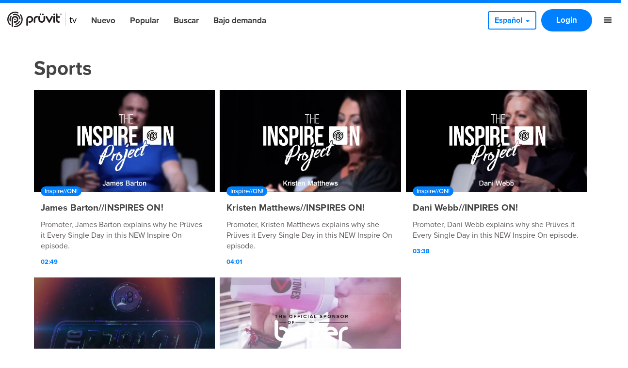

--- FILE ---
content_type: text/html
request_url: https://pruvit.tv/es/interest/sports
body_size: 57001
content:
<!DOCTYPE html><html lang="es" class="target-web"><head><meta charset="utf-8"><meta http-equiv="X-UA-Compatible" content="IE=edge"><meta name="viewport" content="width=device-width,minimum-scale=1,maximum-scale=5,user-scalable=yes"><link rel="document" href="/stream" as="document"><link rel="stylesheet" href="https://components.tradecast.eu/federated-spa/3.40.2/spa.css"><script>// redirect when looks like tv is needed
            function __getQueryVariable(variable) {
                var search = (window.location && window.location.search) || '';
                var query = search.substring(1);
                var vars = query.split('&');
                for (var i = 0; i < vars.length; i++) {
                    var pair = vars[i].split('=');
                    if (pair[0] == variable) {
                        return pair[1];
                    }
                }
                return false;
            }

            var tvSelector = 'tv';
            var hasTvParam = (window.ui && window.ui === tvSelector) || __getQueryVariable('ui') === tvSelector;
            if (hasTvParam) {
                if (true) {
                    window.location.href = '/index.tvapp.html' + window.location.search;
                } else {
                    window.location.href = '/';
                }
            }</script><script>window.DOMAIN = 'pruvit.tv';
            if (DOMAIN) {
                if (window.location.hostname !== DOMAIN || window.location.protocol === 'http:') {
                    window.location.replace('https://' + DOMAIN + window.location.pathname);
                }
            }
            var currentUrl = window.location.pathname;
            var hasTrailingSlash = currentUrl.substring(currentUrl.length - 1, currentUrl.length) === '/';
            if (hasTrailingSlash && currentUrl.length > 1) {
                window.location.href = currentUrl.slice(0, -1);
            }</script><!--[if lt IE 10]>
            <script src="https://cdnjs.cloudflare.com/ajax/libs/es5-shim/4.5.13/es5-shim.min.js"></script>
            <script src="https://cdnjs.cloudflare.com/ajax/libs/Base64/1.0.2/base64.min.js"></script>
            <script>
                var $buoop = {required: {e: 11, f: 65, o: 58, s: 10, c: 71}, insecure: true, api: 2020.04};
                function $buo_f() {
                    var e = document.createElement('script');
                    e.src = '//browser-update.org/update.min.js';
                    document.body.appendChild(e);
                }
                try {
                    document.addEventListener('DOMContentLoaded', $buo_f, false);
                } catch (e) {
                    window.attachEvent('onload', $buo_f);
                }
            </script>
        <![endif]--><link rel="dns-prefetch" href="//api.tradecast.eu"><link rel="dns-prefetch" href="//ajax.googleapis.com"><link rel="dns-prefetch" href="//maps.googleapis.com"><link rel="dns-prefetch" href="//maps.gstatic.com"><link rel="dns-prefetch" href="//s.ytimg.com"><link rel="dns-prefetch" href="//www.google.com"><link rel="dns-prefetch" href="//www.youtube.com"><style>.preload * {
                -webkit-transition: none !important;
                -moz-transition: none !important;
                -ms-transition: none !important;
                -o-transition: none !important;
            }</style><script>window.onload = function () {
                document.body.className = document.body.className.replace('preload', '');
            };</script><link rel="stylesheet" href="https://use.typekit.net/ply1mbn.css"><script defer="defer" src="https://pruvit.tv/channel.c608a0ad5b7548723d9a.min.js"></script><link href="https://pruvit.tv/spa.c2b85559d854bc45b467.css" rel="stylesheet"><title data-react-helmet="true">Sports / Prüvit TV</title><meta data-react-helmet="true" name="description" content="Prüvit TV is a unique, interactive and worldwide TV channel."><meta data-react-helmet="true" property="og:site_name" content="Prüvit TV"><meta data-react-helmet="true" property="og:url" content="https://pruvit.tv"><meta data-react-helmet="true" property="og:type" content="website"><meta data-react-helmet="true" property="og:title" content="Prüvit TV"><meta data-react-helmet="true" property="og:description" content="Prüvit TV is a unique, interactive and worldwide TV channel."><meta data-react-helmet="true" property="og:image" content="https://pruvit.tv/android-chrome-256x256.png"><meta data-react-helmet="true" property="og:image:width" content="256"><meta data-react-helmet="true" property="og:image:height" content="256"><meta data-react-helmet="true" name="twitter:card" content="summary"><meta data-react-helmet="true" name="twitter:title" content="Prüvit TV"><meta data-react-helmet="true" name="twitter:description" content="Prüvit TV is a unique, interactive and worldwide TV channel."><meta data-react-helmet="true" name="twitter:image" content="https://pruvit.tv/android-chrome-256x256.png"><meta data-react-helmet="true" name="apple-itunes-app" content="app-id=1464508879"><meta data-react-helmet="true" name="google-play-app" content="app-id=eu.tradecast.pruvit"><meta data-react-helmet="true" property="fb:app_id" content="401589003777911"><link data-react-helmet="true" rel="canonical" href="https://pruvit.tv/interest/sports"><link data-react-helmet="true" rel="alternate" hreflang="de" href="https://pruvit.tv/de/interest/sports"><link data-react-helmet="true" rel="alternate" hreflang="it" href="https://pruvit.tv/it/interest/sports"><link data-react-helmet="true" rel="alternate" hreflang="es" href="https://pruvit.tv/es/interest/sports"></head><body class="mousemove preload light route__interest route__interest--sports"><div id="root"><div id="pageroot" data-react-root="true"><div id="page-content" class="page-content"><div class="nav__wrapper"><nav class="nav__container"><div class="nav__inner nav__inner--desktop"><div class="flexgrid____ media-header"><div class="col--___xs-6_______sm-6_______md-6_______lg-6____"><div class="nav__section"><a target="_self" class="nav__item nav__item--channel-logo" href="/es/"><span class="channel-logo"><span></span></span></a><a target="_self" class="nav__item" href="/es/new">Nuevo</a><a target="_self" class="nav__item" href="/es/popular">Popular</a><a target="_self" class="nav__item" href="/es/search">Buscar</a><a target="_self" class="nav__item" href="/es/ondemand">Bajo demanda</a></div></div><div class="col--___xs-6_______sm-6_______md-6_______lg-6____"><div class="nav__section flex-end"><div class="dropdown"><button class="btn" id="languageSwitch" type="button" aria-expanded="false" data-testid="dropdownButton"><span class="">Español</span><span class="caret"></span></button></div><a target="_self" class="nav__item btn btn__primary" href="/es/login">Login</a><a target="_self" class="nav__item" href="/es"><i class="ion-navicon"></i></a></div></div></div></div><div class="nav__inner nav__inner--mobile"><div class="flexgrid____ media-header"><div class="col--___xs-6_______sm-6_______md-6_______lg-6____"><div class="nav__section"><a target="_self" class="nav__item nav__item--channel-logo" href="/es/"><span class="channel-logo"><span></span></span></a></div></div><div class="col--___xs-6_______sm-6_______md-6_______lg-6____"><div class="nav__section flex-end"><a target="_self" class="nav__item btn btn__primary" href="/es/login">Login</a><a target="_self" class="nav__item" href="/es"><i class="ion-navicon"></i></a></div></div></div></div></nav></div><div style="left:auto;top:auto;width:auto" class="iframe-container-container-container is-hidden"><div class="fixed-player-controls"><div><a target="_self" class="handle" href="#"><i class="ion-ios-play-outline"></i></a><a target="_self" class="handle" href="#"><i class="ion-ios-close-empty"></i></a></div></div><div class="iframe-container-container center-block"><div class="iframe-container"></div></div></div><div class="wrapper"><div class="page"><div class="interest__sports"><div class="container"><div class="fold-container clearfix collection-page interest-page"><div class="request-player-container fixed"><div class="request-player"></div></div><div class="box"><div><div class="page-logo"></div><h1 class="cat-title">Sports</h1></div><div class="fold-container clearfix"><section class="grid-container"><div data-item-amount="5" class="item-container"><div class="rowrow"><a target="_self" class="item grid-item item--producedContent item--cat-inspireon" href="/es/watch/468"><div class="item_block" data-testid="mediaItem-0"><div class=""><div class="item_img-container in"><div class="img in" data-lazy-image-type="responsive"><img alt="James Barton//INSPIRES ON!" src="https://img.tradecast.eu/EXRWGqy7zTxlhaMz4acG7zILNNDJz1iNn0FoQXa4cEI/rt:fit/s:320:0:1/gravity:ce/aHR0cHM6Ly9wcnV2aXQudHYvY2RuL2N1c3RvbV90aHVtYm5haWxzLzg1MDg4ZmUxLTZjOTMtNGE1Ni04YWYzLWI2MWZmNTgyZDQyNi9jdXN0b20tdGh1bWJuYWlsLTEyODB4NzIwLmpwZw.jpg" srcset="https://img.tradecast.eu/EXRWGqy7zTxlhaMz4acG7zILNNDJz1iNn0FoQXa4cEI/rt:fit/s:320:0:1/gravity:ce/aHR0cHM6Ly9wcnV2aXQudHYvY2RuL2N1c3RvbV90aHVtYm5haWxzLzg1MDg4ZmUxLTZjOTMtNGE1Ni04YWYzLWI2MWZmNTgyZDQyNi9jdXN0b20tdGh1bWJuYWlsLTEyODB4NzIwLmpwZw.jpg 320w, https://img.tradecast.eu/6StMoyZD5y6T1C_s40tivrin3xuikOqqB8ZdbcgfAS0/rt:fit/s:480:0:1/gravity:ce/aHR0cHM6Ly9wcnV2aXQudHYvY2RuL2N1c3RvbV90aHVtYm5haWxzLzg1MDg4ZmUxLTZjOTMtNGE1Ni04YWYzLWI2MWZmNTgyZDQyNi9jdXN0b20tdGh1bWJuYWlsLTEyODB4NzIwLmpwZw.jpg 480w, https://img.tradecast.eu/mA7gCfn6Fq74CyJOaNO2XFXpcIp67XuwmnTtAzQbPZ0/rt:fit/s:640:0:1/gravity:ce/aHR0cHM6Ly9wcnV2aXQudHYvY2RuL2N1c3RvbV90aHVtYm5haWxzLzg1MDg4ZmUxLTZjOTMtNGE1Ni04YWYzLWI2MWZmNTgyZDQyNi9jdXN0b20tdGh1bWJuYWlsLTEyODB4NzIwLmpwZw.jpg 640w, https://img.tradecast.eu/qmQcbuGQSau35wdUUCi1bQto2afgoUsKePSDbcxcveg/rt:fit/s:768:0:1/gravity:ce/aHR0cHM6Ly9wcnV2aXQudHYvY2RuL2N1c3RvbV90aHVtYm5haWxzLzg1MDg4ZmUxLTZjOTMtNGE1Ni04YWYzLWI2MWZmNTgyZDQyNi9jdXN0b20tdGh1bWJuYWlsLTEyODB4NzIwLmpwZw.jpg 768w, https://img.tradecast.eu/FCA0Fp-TOBL68jTQYt0JWXSTFTXJbHMwDgq_QA3WT-0/rt:fit/s:960:0:1/gravity:ce/aHR0cHM6Ly9wcnV2aXQudHYvY2RuL2N1c3RvbV90aHVtYm5haWxzLzg1MDg4ZmUxLTZjOTMtNGE1Ni04YWYzLWI2MWZmNTgyZDQyNi9jdXN0b20tdGh1bWJuYWlsLTEyODB4NzIwLmpwZw.jpg 960w, https://img.tradecast.eu/N_aMWlDiiaXjJDcZ_kdDfo2xKXYioULpKBVWJVY66Nw/rt:fit/s:1280:0:1/gravity:ce/aHR0cHM6Ly9wcnV2aXQudHYvY2RuL2N1c3RvbV90aHVtYm5haWxzLzg1MDg4ZmUxLTZjOTMtNGE1Ni04YWYzLWI2MWZmNTgyZDQyNi9jdXN0b20tdGh1bWJuYWlsLTEyODB4NzIwLmpwZw.jpg 1280w" sizes="640px"></div></div><div class="item_info in"><div class="item_categories"><span class="item_categories_span item_categories_inspireon">Inspire//ON!</span></div><div class="item_interests"><span class="item_interests_span item_interests_inspirational">Inspirational</span><span class="item_interests_span item_interests_stories">Stories</span><span class="item_interests_span item_interests_ketone-science">Ketone Science</span><span class="item_interests_span item_interests_keto-life">Keto Life</span><span class="item_interests_span item_interests_fitness">Fitness</span><span class="item_interests_span item_interests_technology">technology</span><span class="item_interests_span item_interests_better">Better</span><span class="item_interests_span item_interests_sports">Sports</span><span class="item_interests_span item_interests_the-pursuit-of">The Pursuit of</span><span class="item_interests_span item_interests_exogenous-ketones">Exogenous Ketones</span><span class="item_interests_span item_interests_ketone-conversation">Ketone Conversation™</span></div><h2 class="item_title"><span class="item_title_span">James Barton//INSPIRES ON!</span></h2><div class="item_description"><span class="item_description_span">Promoter, James Barton explains why he Prüves it Every Single Day in this NEW Inspire On episode.</span></div><div class="item_meta"><span class="item_meta__duration item_meta__duration--finite ">02:49</span><span class="item_meta__publishDate"><span><span class="">hace 5 años</span></span></span></div></div></div></div></a><a target="_self" class="item grid-item item--producedContent item--cat-inspireon" href="/es/watch/463"><div class="item_block" data-testid="mediaItem-1"><div class=""><div class="item_img-container in"><div class="img in" data-lazy-image-type="responsive"><img alt="Kristen Matthews//INSPIRES ON!" src="https://img.tradecast.eu/KODe5PMVycgtgBZ3G3L-qG7sHn2HufnxGfO3G5a5oF4/rt:fit/s:320:0:1/gravity:ce/aHR0cHM6Ly9wcnV2aXQudHYvY2RuL2N1c3RvbV90aHVtYm5haWxzL2FkMDU4NGJhLTA3YjEtNDMzOC1hZGJjLWI3NzA3ZDAwODFjMC9jdXN0b20tdGh1bWJuYWlsLTEyODB4NzIwLmpwZw.jpg" srcset="https://img.tradecast.eu/KODe5PMVycgtgBZ3G3L-qG7sHn2HufnxGfO3G5a5oF4/rt:fit/s:320:0:1/gravity:ce/aHR0cHM6Ly9wcnV2aXQudHYvY2RuL2N1c3RvbV90aHVtYm5haWxzL2FkMDU4NGJhLTA3YjEtNDMzOC1hZGJjLWI3NzA3ZDAwODFjMC9jdXN0b20tdGh1bWJuYWlsLTEyODB4NzIwLmpwZw.jpg 320w, https://img.tradecast.eu/RvstIEbnp2tRs7CGnQaZwfRanTBq5OXFEHR2y0klEWs/rt:fit/s:480:0:1/gravity:ce/aHR0cHM6Ly9wcnV2aXQudHYvY2RuL2N1c3RvbV90aHVtYm5haWxzL2FkMDU4NGJhLTA3YjEtNDMzOC1hZGJjLWI3NzA3ZDAwODFjMC9jdXN0b20tdGh1bWJuYWlsLTEyODB4NzIwLmpwZw.jpg 480w, https://img.tradecast.eu/JoVFEatA__WuQi336rcywVkCCy7Gw_YdjjZn2Qb5Vh8/rt:fit/s:640:0:1/gravity:ce/aHR0cHM6Ly9wcnV2aXQudHYvY2RuL2N1c3RvbV90aHVtYm5haWxzL2FkMDU4NGJhLTA3YjEtNDMzOC1hZGJjLWI3NzA3ZDAwODFjMC9jdXN0b20tdGh1bWJuYWlsLTEyODB4NzIwLmpwZw.jpg 640w, https://img.tradecast.eu/vOjIx516Q8KF7APO11XYUMs2H8dDn2j3QdsCNmrGz5o/rt:fit/s:768:0:1/gravity:ce/aHR0cHM6Ly9wcnV2aXQudHYvY2RuL2N1c3RvbV90aHVtYm5haWxzL2FkMDU4NGJhLTA3YjEtNDMzOC1hZGJjLWI3NzA3ZDAwODFjMC9jdXN0b20tdGh1bWJuYWlsLTEyODB4NzIwLmpwZw.jpg 768w, https://img.tradecast.eu/hORISFUI7MaSOLGfHdZS7Dy64LwW-RYH2mfW0tJvEzQ/rt:fit/s:960:0:1/gravity:ce/aHR0cHM6Ly9wcnV2aXQudHYvY2RuL2N1c3RvbV90aHVtYm5haWxzL2FkMDU4NGJhLTA3YjEtNDMzOC1hZGJjLWI3NzA3ZDAwODFjMC9jdXN0b20tdGh1bWJuYWlsLTEyODB4NzIwLmpwZw.jpg 960w, https://img.tradecast.eu/nJXHHl_ZJyAnAjlK6A90mPvNENMMvVJ0im5rCZAqiGA/rt:fit/s:1280:0:1/gravity:ce/aHR0cHM6Ly9wcnV2aXQudHYvY2RuL2N1c3RvbV90aHVtYm5haWxzL2FkMDU4NGJhLTA3YjEtNDMzOC1hZGJjLWI3NzA3ZDAwODFjMC9jdXN0b20tdGh1bWJuYWlsLTEyODB4NzIwLmpwZw.jpg 1280w" sizes="640px"></div></div><div class="item_info in"><div class="item_categories"><span class="item_categories_span item_categories_inspireon">Inspire//ON!</span></div><div class="item_interests"><span class="item_interests_span item_interests_inspirational">Inspirational</span><span class="item_interests_span item_interests_stories">Stories</span><span class="item_interests_span item_interests_keto-life">Keto Life</span><span class="item_interests_span item_interests_fitness">Fitness</span><span class="item_interests_span item_interests_fun">Fun</span><span class="item_interests_span item_interests_better">Better</span><span class="item_interests_span item_interests_sports">Sports</span><span class="item_interests_span item_interests_journey-to-better">Journey to Better</span><span class="item_interests_span item_interests_exogenous-ketones">Exogenous Ketones</span><span class="item_interests_span item_interests_ketone-conversation">Ketone Conversation™</span><span class="item_interests_span item_interests_pruvit-forward">Pruvit Forward</span></div><h2 class="item_title"><span class="item_title_span">Kristen Matthews//INSPIRES ON!</span></h2><div class="item_description"><span class="item_description_span">Promoter, Kristen Matthews explains why she Prüves it Every Single Day in this NEW Inspire On episode.</span></div><div class="item_meta"><span class="item_meta__duration item_meta__duration--finite ">04:01</span><span class="item_meta__publishDate"><span><span class="">hace 5 años</span></span></span></div></div></div></div></a><a target="_self" class="item grid-item item--producedContent item--cat-inspireon" href="/es/watch/457"><div class="item_block" data-testid="mediaItem-2"><div class=""><div class="item_img-container in"><div class="img in" data-lazy-image-type="responsive"><img alt="Dani Webb//INPIRES ON!" src="https://img.tradecast.eu/5COlcgBzy3xNttSCEwm8iV7u9i2McYL2UsilT536awE/rt:fit/s:320:0:1/gravity:ce/aHR0cHM6Ly9wcnV2aXQudHYvY2RuL2N1c3RvbV90aHVtYm5haWxzLzg1YTM0ZmQwLTA5ZDMtNDlhZS05MWMxLTRkZTdiMDRjYTI3MC9jdXN0b20tdGh1bWJuYWlsLTEyODB4NzIwLmpwZw.jpg" srcset="https://img.tradecast.eu/5COlcgBzy3xNttSCEwm8iV7u9i2McYL2UsilT536awE/rt:fit/s:320:0:1/gravity:ce/aHR0cHM6Ly9wcnV2aXQudHYvY2RuL2N1c3RvbV90aHVtYm5haWxzLzg1YTM0ZmQwLTA5ZDMtNDlhZS05MWMxLTRkZTdiMDRjYTI3MC9jdXN0b20tdGh1bWJuYWlsLTEyODB4NzIwLmpwZw.jpg 320w, https://img.tradecast.eu/TVsGG56eqFmHWymAurgLbV0ZqpkkQsDsOC99rIhxNyw/rt:fit/s:480:0:1/gravity:ce/aHR0cHM6Ly9wcnV2aXQudHYvY2RuL2N1c3RvbV90aHVtYm5haWxzLzg1YTM0ZmQwLTA5ZDMtNDlhZS05MWMxLTRkZTdiMDRjYTI3MC9jdXN0b20tdGh1bWJuYWlsLTEyODB4NzIwLmpwZw.jpg 480w, https://img.tradecast.eu/ys1sn3yXp_fXzJo44X9ut3b4GCOhO4glfJAHprUAx4M/rt:fit/s:640:0:1/gravity:ce/aHR0cHM6Ly9wcnV2aXQudHYvY2RuL2N1c3RvbV90aHVtYm5haWxzLzg1YTM0ZmQwLTA5ZDMtNDlhZS05MWMxLTRkZTdiMDRjYTI3MC9jdXN0b20tdGh1bWJuYWlsLTEyODB4NzIwLmpwZw.jpg 640w, https://img.tradecast.eu/91MbUzXbrTgsF1Fp7x9zXFu3ydojN2KM1T5AUCvcRPM/rt:fit/s:768:0:1/gravity:ce/aHR0cHM6Ly9wcnV2aXQudHYvY2RuL2N1c3RvbV90aHVtYm5haWxzLzg1YTM0ZmQwLTA5ZDMtNDlhZS05MWMxLTRkZTdiMDRjYTI3MC9jdXN0b20tdGh1bWJuYWlsLTEyODB4NzIwLmpwZw.jpg 768w, https://img.tradecast.eu/FawjVnyIY-Zymr_GoEHGD5ZoU_ji0GFCOB8YX6OiHWs/rt:fit/s:960:0:1/gravity:ce/aHR0cHM6Ly9wcnV2aXQudHYvY2RuL2N1c3RvbV90aHVtYm5haWxzLzg1YTM0ZmQwLTA5ZDMtNDlhZS05MWMxLTRkZTdiMDRjYTI3MC9jdXN0b20tdGh1bWJuYWlsLTEyODB4NzIwLmpwZw.jpg 960w, https://img.tradecast.eu/5Q_t4aDuxO6nbL7eMcq5HhnQ6gxJrRv_Du0DCuuUI7w/rt:fit/s:1280:0:1/gravity:ce/aHR0cHM6Ly9wcnV2aXQudHYvY2RuL2N1c3RvbV90aHVtYm5haWxzLzg1YTM0ZmQwLTA5ZDMtNDlhZS05MWMxLTRkZTdiMDRjYTI3MC9jdXN0b20tdGh1bWJuYWlsLTEyODB4NzIwLmpwZw.jpg 1280w" sizes="640px"></div></div><div class="item_info in"><div class="item_categories"><span class="item_categories_span item_categories_inspireon">Inspire//ON!</span></div><div class="item_interests"><span class="item_interests_span item_interests_inspirational">Inspirational</span><span class="item_interests_span item_interests_keto-life">Keto Life</span><span class="item_interests_span item_interests_better">Better</span><span class="item_interests_span item_interests_sports">Sports</span></div><h2 class="item_title"><span class="item_title_span">Dani Webb//INPIRES ON!</span></h2><div class="item_description"><span class="item_description_span">Promoter, Dani Webb explains why she Prüves it Every Single Day in this NEW Inspire On episode.</span></div><div class="item_meta"><span class="item_meta__duration item_meta__duration--finite ">03:38</span><span class="item_meta__publishDate"><span><span class="">hace 5 años</span></span></span></div></div></div></div></a><a target="_self" class="item grid-item item--producedContent item--cat-resources" href="/es/watch/110"><div class="item_block" data-testid="mediaItem-3"><div class=""><div class="item_img-container in"><div class="img in" data-lazy-image-type="responsive"><img alt="Prüvit n8 KETO REBOOT OPTIMIZATION" src="https://img.tradecast.eu/061vaC08JSrP6P8OgmmpPJM8AId0gJj12QhVh4fd_yY/rt:fit/s:320:0:1/gravity:ce/aHR0cHM6Ly9wcnV2aXQudHYvY2RuL2N1c3RvbV90aHVtYm5haWxzL2M5YWUzNjcxLTQ0NzAtNDI3MS04MDRkLTlkNTg1NDUyODAxNy9jdXN0b20tdGh1bWJuYWlsLTEyODB4NzIwLmpwZw.jpg" srcset="https://img.tradecast.eu/061vaC08JSrP6P8OgmmpPJM8AId0gJj12QhVh4fd_yY/rt:fit/s:320:0:1/gravity:ce/aHR0cHM6Ly9wcnV2aXQudHYvY2RuL2N1c3RvbV90aHVtYm5haWxzL2M5YWUzNjcxLTQ0NzAtNDI3MS04MDRkLTlkNTg1NDUyODAxNy9jdXN0b20tdGh1bWJuYWlsLTEyODB4NzIwLmpwZw.jpg 320w, https://img.tradecast.eu/D_rYjuetJwO9pdMzHG8sd6zA18ET9tm5xxdgFYeesY0/rt:fit/s:480:0:1/gravity:ce/aHR0cHM6Ly9wcnV2aXQudHYvY2RuL2N1c3RvbV90aHVtYm5haWxzL2M5YWUzNjcxLTQ0NzAtNDI3MS04MDRkLTlkNTg1NDUyODAxNy9jdXN0b20tdGh1bWJuYWlsLTEyODB4NzIwLmpwZw.jpg 480w, https://img.tradecast.eu/Z5WXZ5TDbXxum0hlXwOrlKRGmsTNKpmHbRoPPm2HwDA/rt:fit/s:640:0:1/gravity:ce/aHR0cHM6Ly9wcnV2aXQudHYvY2RuL2N1c3RvbV90aHVtYm5haWxzL2M5YWUzNjcxLTQ0NzAtNDI3MS04MDRkLTlkNTg1NDUyODAxNy9jdXN0b20tdGh1bWJuYWlsLTEyODB4NzIwLmpwZw.jpg 640w, https://img.tradecast.eu/epIzOvgvUbB5HaAFIUFxlXhd4G4eRPeCrwYmT1qrfKs/rt:fit/s:768:0:1/gravity:ce/aHR0cHM6Ly9wcnV2aXQudHYvY2RuL2N1c3RvbV90aHVtYm5haWxzL2M5YWUzNjcxLTQ0NzAtNDI3MS04MDRkLTlkNTg1NDUyODAxNy9jdXN0b20tdGh1bWJuYWlsLTEyODB4NzIwLmpwZw.jpg 768w, https://img.tradecast.eu/xqDrdH1Ki2JhpIERH8xGTM8O_qL-nzIuakS8xFsexw8/rt:fit/s:960:0:1/gravity:ce/aHR0cHM6Ly9wcnV2aXQudHYvY2RuL2N1c3RvbV90aHVtYm5haWxzL2M5YWUzNjcxLTQ0NzAtNDI3MS04MDRkLTlkNTg1NDUyODAxNy9jdXN0b20tdGh1bWJuYWlsLTEyODB4NzIwLmpwZw.jpg 960w, https://img.tradecast.eu/lDnOmONQHS92Gt2AnS6SqAFoFOS3m1r8t2Kg7KXiV5s/rt:fit/s:1280:0:1/gravity:ce/aHR0cHM6Ly9wcnV2aXQudHYvY2RuL2N1c3RvbV90aHVtYm5haWxzL2M5YWUzNjcxLTQ0NzAtNDI3MS04MDRkLTlkNTg1NDUyODAxNy9jdXN0b20tdGh1bWJuYWlsLTEyODB4NzIwLmpwZw.jpg 1280w" sizes="640px"></div></div><div class="item_info in"><div class="item_categories"><span class="item_categories_span item_categories_resources">Resources</span></div><div class="item_interests"><span class="item_interests_span item_interests_education">Education</span><span class="item_interests_span item_interests_keto-life">Keto Life</span><span class="item_interests_span item_interests_fitness">Fitness</span><span class="item_interests_span item_interests_food">Food</span><span class="item_interests_span item_interests_reboot">Reboot</span><span class="item_interests_span item_interests_technology">technology</span><span class="item_interests_span item_interests_innovation">Innovation</span><span class="item_interests_span item_interests_better">Better</span><span class="item_interests_span item_interests_sports">Sports</span><span class="item_interests_span item_interests_the-pursuit-of">The Pursuit of</span><span class="item_interests_span item_interests_business">Business</span></div><h2 class="item_title"><span class="item_title_span">Prüvit n8 KETO REBOOT OPTIMIZATION</span></h2><div class="item_description"><span class="item_description_span">This 60 hour Keto Reboot will assist you to reset your metabolism by reprogramming your genes to run on fat for fuel. By conquering a 60 hour Keto reboot, you engage your body to use fat as an energy source while gradually shifting into Keto Adaptation.</span></div><div class="item_meta"><span class="item_meta__duration item_meta__duration--finite ">00:33</span><span class="item_meta__publishDate"><span><span class="">hace 6 años</span></span></span></div></div></div></div></a><a target="_self" class="item grid-item item--producedContent item--cat-category-king" href="/es/watch/70"><div class="item_block" data-testid="mediaItem-4"><div class=""><div class="item_img-container in"><div class="img in" data-lazy-image-type="responsive"><img alt="Calling All Prüvers" src="https://img.tradecast.eu/3m9RlQ2nTgl-eCdCgpD226zxTxF1WRuCr4Hi7NdCvyM/rt:fit/s:320:0:1/gravity:ce/aHR0cHM6Ly9wcnV2aXQudHYvY2RuL2dlbmVyYXRlZF90aHVtYm5haWxzL2Q4MTIwOWY2MTIzNS01NjA1Y2QwODBjMTQ1MDA1L3ZpZGVvLm1wNF8xMDAtMTI4MHg3MjAuanBn.jpg" srcset="https://img.tradecast.eu/3m9RlQ2nTgl-eCdCgpD226zxTxF1WRuCr4Hi7NdCvyM/rt:fit/s:320:0:1/gravity:ce/aHR0cHM6Ly9wcnV2aXQudHYvY2RuL2dlbmVyYXRlZF90aHVtYm5haWxzL2Q4MTIwOWY2MTIzNS01NjA1Y2QwODBjMTQ1MDA1L3ZpZGVvLm1wNF8xMDAtMTI4MHg3MjAuanBn.jpg 320w, https://img.tradecast.eu/7JBhflzTDZRsEtAV3fk34Nyxb_EknBUW4I5FltYpoxM/rt:fit/s:480:0:1/gravity:ce/aHR0cHM6Ly9wcnV2aXQudHYvY2RuL2dlbmVyYXRlZF90aHVtYm5haWxzL2Q4MTIwOWY2MTIzNS01NjA1Y2QwODBjMTQ1MDA1L3ZpZGVvLm1wNF8xMDAtMTI4MHg3MjAuanBn.jpg 480w, https://img.tradecast.eu/vuB1yX053bN4lT3iILZqLw836Zgz31sLrOJG7dcKz-8/rt:fit/s:640:0:1/gravity:ce/aHR0cHM6Ly9wcnV2aXQudHYvY2RuL2dlbmVyYXRlZF90aHVtYm5haWxzL2Q4MTIwOWY2MTIzNS01NjA1Y2QwODBjMTQ1MDA1L3ZpZGVvLm1wNF8xMDAtMTI4MHg3MjAuanBn.jpg 640w, https://img.tradecast.eu/-oM1R3eh3C_AP2JRFRwpPeefkD_Wyyc924gOIgbQAak/rt:fit/s:768:0:1/gravity:ce/aHR0cHM6Ly9wcnV2aXQudHYvY2RuL2dlbmVyYXRlZF90aHVtYm5haWxzL2Q4MTIwOWY2MTIzNS01NjA1Y2QwODBjMTQ1MDA1L3ZpZGVvLm1wNF8xMDAtMTI4MHg3MjAuanBn.jpg 768w, https://img.tradecast.eu/p6PuWvVyztfb53rrmt-eA58kQKLbOtGKd1e6CluHqy4/rt:fit/s:960:0:1/gravity:ce/aHR0cHM6Ly9wcnV2aXQudHYvY2RuL2dlbmVyYXRlZF90aHVtYm5haWxzL2Q4MTIwOWY2MTIzNS01NjA1Y2QwODBjMTQ1MDA1L3ZpZGVvLm1wNF8xMDAtMTI4MHg3MjAuanBn.jpg 960w, https://img.tradecast.eu/uyE4q08rte4kyPF6foIKIUe1CtdaNrKnai2r8SQuUQA/rt:fit/s:1280:0:1/gravity:ce/aHR0cHM6Ly9wcnV2aXQudHYvY2RuL2dlbmVyYXRlZF90aHVtYm5haWxzL2Q4MTIwOWY2MTIzNS01NjA1Y2QwODBjMTQ1MDA1L3ZpZGVvLm1wNF8xMDAtMTI4MHg3MjAuanBn.jpg 1280w" sizes="640px"></div></div><div class="item_info in"><div class="item_categories"><span class="item_categories_span item_categories_category-king">Category King</span></div><div class="item_interests"><span class="item_interests_span item_interests_inspirational">Inspirational</span><span class="item_interests_span item_interests_stories">Stories</span><span class="item_interests_span item_interests_keto-life">Keto Life</span><span class="item_interests_span item_interests_personal-growth">Personal Growth</span><span class="item_interests_span item_interests_fitness">Fitness</span><span class="item_interests_span item_interests_food">Food</span><span class="item_interests_span item_interests_fun">Fun</span><span class="item_interests_span item_interests_reboot">Reboot</span><span class="item_interests_span item_interests_smartship">Smartship</span><span class="item_interests_span item_interests_technology">technology</span><span class="item_interests_span item_interests_innovation">Innovation</span><span class="item_interests_span item_interests_better">Better</span><span class="item_interests_span item_interests_beauty">Beauty</span><span class="item_interests_span item_interests_sports">Sports</span><span class="item_interests_span item_interests_playbook">Playbook</span><span class="item_interests_span item_interests_the-pursuit-of">The Pursuit of</span><span class="item_interests_span item_interests_business">Business</span><span class="item_interests_span item_interests_ketosis">Ketosis</span><span class="item_interests_span item_interests_media">Media</span><span class="item_interests_span item_interests_pruvit">Pruvit</span><span class="item_interests_span item_interests_entrepreneur">Entrepreneur</span><span class="item_interests_span item_interests_espanol">Español</span><span class="item_interests_span item_interests_italiano">Italiano</span></div><h2 class="item_title"><span class="item_title_span">Calling All Prüvers</span></h2><div class="item_description"><span class="item_description_span">Calling ALL PRÜVERS.

Those who see obstacles as a necessary part of the journey.
The goal crushers.
The difference makers.
The limit breakers.
The risk takers.

Calling ALL PRÜVERS are you ready for MORE?</span></div><div class="item_meta"><span class="item_meta__duration item_meta__duration--finite ">01:17</span><span class="item_meta__publishDate"><span><span class="">hace 6 años</span></span></span></div></div></div></div></a></div></div></section></div></div></div></div></div></div><div class="footer"><div><div class="container"><div class="flexgrid____"><div class="col--___xs-12_______sm-6_______md-2_______lg-2____"><h4>Prüvit TV</h4><div class="footer-nav list-unstyled dropdown-like"><div><a target="_self" class="footer_link" href="/es/"><span componentid="aweofijwefio">Home</span></a></div><div><a target="_self" class="footer_link" href="/es/new"><span componentid="aweofijwefio">New</span></a></div><div><a target="_self" class="footer_link" href="/es/popular"><span componentid="aweofijwefio">Popular</span></a></div><div><a target="_self" class="footer_link" href="/es/search"><span componentid="aweofijwefio">Search</span></a></div></div></div><div class="col--___xs-12_______sm-6_______md-3_______lg-3____"><div class=""><h4>Categories</h4><div><ul class="list-unstyled dropdown-like"><li><a target="_self" class="footer_link" href="/es/category/state-of-play">State of Play</a></li><li><a target="_self" class="footer_link" href="/es/category/10-day-challenge">10 Day Challenge</a></li><li><a target="_self" class="footer_link" href="/es/category/keto-101">Keto 101</a></li><li><a target="_self" class="footer_link" href="/es/category/get-excited">Get Excited!</a></li><li><a target="_self" class="footer_link" href="/es/category/the-pursuit-of-better">The Pursuit of BETTER</a></li><li><a target="_self" class="footer_link" href="/es/category/inspiration">Inspiration</a></li><li><a target="_self" class="footer_link" href="/es/category/keto-life-party">Keto Life Party</a></li><li><a target="_self" class="footer_link" href="/es/category/keto-reboot">Keto Reboot™</a></li><li><a target="_self" class="footer_link" href="/es/category/hacking-better">Hacking Better</a></li><li><a target="_self" class="footer_link" href="/es/category/prvit-ceo-brian-underwood">Prüvit CEO Brian Underwood</a></li><li><a target="_self" class="footer_link" href="/es/category/journey-of-a-prver">Journey of a Prüver</a></li><li><a target="_self" class="footer_link" href="/es/category/ketokreme-keto-conversations">Keto//Kreme® + Keto Conversations</a></li><li><a target="_self" class="footer_link" href="/es/category/virtual-playbook-2020">Virtual Playbook 2020</a></li><li><a target="_self" class="footer_link" href="/es/category/espanol">Español</a></li><li><a target="_self" class="footer_link" href="/es/category/italiano">Italiano</a></li><li><a target="_self" class="footer_link" href="/es/category/deutsch">Deutsch</a></li></ul></div></div></div><div class="col--___xs-12_______sm-6_______md-2_______lg-2____"><div class=""><h4>Languages</h4><div><a target="_self" class="footer_link" href="/es/interest/espanol">Español</a></div><div><a target="_self" class="footer_link" href="/es/interest/italiano">Italiano</a></div><div><a target="_self" class="footer_link" href="/es/interest/deutsch">Deutsch</a></div></div></div><div class="col--___xs-12_______sm-6_______md-3_______lg-3____"><div class=""><h4>More</h4><div><ul class="list-unstyled dropdown-like"><li><a target="_self" class="footer_link" href="/es/privacy">Privacy Policy</a></li><li><a target="_self" class="footer_link" href="/es/terms">Terms</a></li></ul></div></div></div><div class="col--___xs-12_______sm-12_______md-2_______lg-2____"><div class="credits"><span class="channel-logo"><span></span></span></div></div></div></div></div></div></div></div></div></div><noscript><hr><div style="margin: auto; text-align: center"><h6>Please enable JavaScript to use all features of this website</h6></div></noscript><script id="ssrState">window.__APOLLO_STATE__={"ROOT_QUERY":{"__typename":"Query","playerState":{"__typename":"PlayerState","playState":null,"playerReady":false,"advertisementActive":false,"playheadType":null,"authError":null,"currentTime":null,"currentCues":null,"activeSubtitle":null,"playRequest":null,"overlays":null,"current":null,"next":null},"playerPosition":{"__typename":"PlayerPosition","top":null,"left":null,"width":null,"isPip":false,"hidden":true},"appState":{"__typename":"AppState","connectionType":"unknown","internetConnection":"offline","viewportWidth":1920,"viewportHeight":1080,"visibility":"active","orientation":"unknown","interaction":true},"requestDetails":{"__typename":"RequestDetails","country":"IE"},"interestList({\"filter\":{\"eq\":{\"slug\":[\"sports\"]}},\"limit\":1,\"page\":1,\"sort\":{}})":{"__typename":"InterestListType","resultCount":1,"pageCount":1,"page":1,"results":[{"__ref":"Interest:20"}]},"categoryList({\"filter\":{\"eq\":{\"categoryType\":\"ondemand\"}},\"limit\":24})":{"__typename":"CategoryList","resultCount":18,"page":1,"pageCount":1,"results":[{"__ref":"Category:105"},{"__ref":"Category:107"},{"__ref":"Category:128"},{"__ref":"Category:1"},{"__ref":"Category:77"},{"__ref":"Category:78"},{"__ref":"Category:94"},{"__ref":"Category:101"},{"__ref":"Category:103"},{"__ref":"Category:109"},{"__ref":"Category:112"},{"__ref":"Category:114"},{"__ref":"Category:116"},{"__ref":"Category:118"},{"__ref":"Category:120"},{"__ref":"Category:121"},{"__ref":"Category:122"},{"__ref":"Category:126"}]},"contentPageList({\"device\":\"desktop\",\"permissions\":\"anonymous\"})":[{"__ref":"ContentPageType:1"},{"__ref":"ContentPageType:2"}]},"Interest:1":{"__typename":"Interest","name":"Inspirational","slug":"inspirational","id":1},"Interest:2":{"__typename":"Interest","name":"Stories","slug":"stories","id":2},"Interest:4":{"__typename":"Interest","name":"Ketone Science","slug":"ketone-science","id":4},"Interest:6":{"__typename":"Interest","name":"Keto Life","slug":"keto-life","id":6},"Interest:9":{"__typename":"Interest","name":"Fitness","slug":"fitness","id":9},"Interest:15":{"__typename":"Interest","name":"technology","slug":"technology","id":15},"Interest:17":{"__typename":"Interest","name":"Better","slug":"better","id":17},"Interest:20":{"__typename":"Interest","name":"Sports","slug":"sports","id":20,"mediaList({\"filter\":{},\"limit\":12,\"options\":{\"restrictPremiumContent\":false,\"restrictPrivate\":false,\"restrictSvod\":false},\"page\":1,\"sort\":{\"publishStart\":\"desc\"}})":{"__typename":"MediaList","page":1,"pageCount":1,"resultCount":5,"results":[{"__ref":"Media:468"},{"__ref":"Media:463"},{"__ref":"Media:457"},{"__ref":"Media:110"},{"__ref":"Media:70"}]}},"Interest:22":{"__typename":"Interest","name":"The Pursuit of","slug":"the-pursuit-of","id":22},"Interest:29":{"__typename":"Interest","name":"Exogenous Ketones","slug":"exogenous-ketones","id":29},"Interest:33":{"__typename":"Interest","name":"Ketone Conversation™","slug":"ketone-conversation","id":33},"Category:94":{"__typename":"Category","id":94,"title":"Inspiration","slug":"inspiration","showMainMenu":true,"parent":null,"mediaList({\"limit\":1,\"sort\":{\"publishStart\":\"desc\"}})":{"__typename":"MediaList","resultCount":84,"results":[{"__ref":"Media:857"}]},"description":null},"Category:95":{"__typename":"Category","id":95,"title":"Inspire//ON!","slug":"inspireon","parent":{"__ref":"Category:94"}},"Media:468":{"__typename":"Media","id":468,"title":"James Barton//INSPIRES ON!","description":"Promoter, James Barton explains why he Prüves it Every Single Day in this NEW Inspire On episode.","pinned":false,"private":false,"contentType":"producedContent","filesProtectedReason":null,"products":{"__typename":"ProductList","resultCount":0},"date":{"__typename":"MediaDates","published":"2020-12-28T16:00:00.000Z"},"thumb({\"upscale\":true,\"width\":1280})":"https://img.tradecast.eu/N_aMWlDiiaXjJDcZ_kdDfo2xKXYioULpKBVWJVY66Nw/rt:fit/s:1280:0:1/gravity:ce/aHR0cHM6Ly9wcnV2aXQudHYvY2RuL2N1c3RvbV90aHVtYm5haWxzLzg1MDg4ZmUxLTZjOTMtNGE1Ni04YWYzLWI2MWZmNTgyZDQyNi9jdXN0b20tdGh1bWJuYWlsLTEyODB4NzIwLmpwZw.jpg","thumb({\"upscale\":true,\"width\":960})":"https://img.tradecast.eu/FCA0Fp-TOBL68jTQYt0JWXSTFTXJbHMwDgq_QA3WT-0/rt:fit/s:960:0:1/gravity:ce/aHR0cHM6Ly9wcnV2aXQudHYvY2RuL2N1c3RvbV90aHVtYm5haWxzLzg1MDg4ZmUxLTZjOTMtNGE1Ni04YWYzLWI2MWZmNTgyZDQyNi9jdXN0b20tdGh1bWJuYWlsLTEyODB4NzIwLmpwZw.jpg","thumb({\"upscale\":true,\"width\":768})":"https://img.tradecast.eu/qmQcbuGQSau35wdUUCi1bQto2afgoUsKePSDbcxcveg/rt:fit/s:768:0:1/gravity:ce/aHR0cHM6Ly9wcnV2aXQudHYvY2RuL2N1c3RvbV90aHVtYm5haWxzLzg1MDg4ZmUxLTZjOTMtNGE1Ni04YWYzLWI2MWZmNTgyZDQyNi9jdXN0b20tdGh1bWJuYWlsLTEyODB4NzIwLmpwZw.jpg","thumb({\"upscale\":true,\"width\":640})":"https://img.tradecast.eu/mA7gCfn6Fq74CyJOaNO2XFXpcIp67XuwmnTtAzQbPZ0/rt:fit/s:640:0:1/gravity:ce/aHR0cHM6Ly9wcnV2aXQudHYvY2RuL2N1c3RvbV90aHVtYm5haWxzLzg1MDg4ZmUxLTZjOTMtNGE1Ni04YWYzLWI2MWZmNTgyZDQyNi9jdXN0b20tdGh1bWJuYWlsLTEyODB4NzIwLmpwZw.jpg","thumb({\"upscale\":true,\"width\":480})":"https://img.tradecast.eu/6StMoyZD5y6T1C_s40tivrin3xuikOqqB8ZdbcgfAS0/rt:fit/s:480:0:1/gravity:ce/aHR0cHM6Ly9wcnV2aXQudHYvY2RuL2N1c3RvbV90aHVtYm5haWxzLzg1MDg4ZmUxLTZjOTMtNGE1Ni04YWYzLWI2MWZmNTgyZDQyNi9jdXN0b20tdGh1bWJuYWlsLTEyODB4NzIwLmpwZw.jpg","thumb({\"upscale\":true,\"width\":320})":"https://img.tradecast.eu/EXRWGqy7zTxlhaMz4acG7zILNNDJz1iNn0FoQXa4cEI/rt:fit/s:320:0:1/gravity:ce/aHR0cHM6Ly9wcnV2aXQudHYvY2RuL2N1c3RvbV90aHVtYm5haWxzLzg1MDg4ZmUxLTZjOTMtNGE1Ni04YWYzLWI2MWZmNTgyZDQyNi9jdXN0b20tdGh1bWJuYWlsLTEyODB4NzIwLmpwZw.jpg","thumb({\"upscale\":true,\"width\":160})":"https://img.tradecast.eu/BQ2c8r5v4pA9ikMmJ5_k9TYfkMvJSZRA3i0Ea9htEwQ/rt:fit/s:160:0:1/gravity:ce/aHR0cHM6Ly9wcnV2aXQudHYvY2RuL2N1c3RvbV90aHVtYm5haWxzLzg1MDg4ZmUxLTZjOTMtNGE1Ni04YWYzLWI2MWZmNTgyZDQyNi9jdXN0b20tdGh1bWJuYWlsLTEyODB4NzIwLmpwZw.jpg","views":{"__typename":"MediaViews","all":3135},"duration":169,"interests":[{"__ref":"Interest:1"},{"__ref":"Interest:2"},{"__ref":"Interest:4"},{"__ref":"Interest:6"},{"__ref":"Interest:9"},{"__ref":"Interest:15"},{"__ref":"Interest:17"},{"__ref":"Interest:20"},{"__ref":"Interest:22"},{"__ref":"Interest:29"},{"__ref":"Interest:33"}],"categories":[{"__ref":"Category:95"}],"livestreamStartTime":null,"livestreamEndTime":null,"publishStart":"2020-12-28T16:00:00.000Z"},"Interest:11":{"__typename":"Interest","name":"Fun","slug":"fun","id":11},"Interest:26":{"__typename":"Interest","name":"Journey to Better","slug":"journey-to-better","id":26},"Interest:44":{"__typename":"Interest","name":"Pruvit Forward","slug":"pruvit-forward","id":44},"Media:463":{"__typename":"Media","id":463,"title":"Kristen Matthews//INSPIRES ON!","description":"Promoter, Kristen Matthews explains why she Prüves it Every Single Day in this NEW Inspire On episode.","pinned":false,"private":false,"contentType":"producedContent","filesProtectedReason":null,"products":{"__typename":"ProductList","resultCount":0},"date":{"__typename":"MediaDates","published":"2020-11-02T16:00:00.000Z"},"thumb({\"upscale\":true,\"width\":1280})":"https://img.tradecast.eu/nJXHHl_ZJyAnAjlK6A90mPvNENMMvVJ0im5rCZAqiGA/rt:fit/s:1280:0:1/gravity:ce/aHR0cHM6Ly9wcnV2aXQudHYvY2RuL2N1c3RvbV90aHVtYm5haWxzL2FkMDU4NGJhLTA3YjEtNDMzOC1hZGJjLWI3NzA3ZDAwODFjMC9jdXN0b20tdGh1bWJuYWlsLTEyODB4NzIwLmpwZw.jpg","thumb({\"upscale\":true,\"width\":960})":"https://img.tradecast.eu/hORISFUI7MaSOLGfHdZS7Dy64LwW-RYH2mfW0tJvEzQ/rt:fit/s:960:0:1/gravity:ce/aHR0cHM6Ly9wcnV2aXQudHYvY2RuL2N1c3RvbV90aHVtYm5haWxzL2FkMDU4NGJhLTA3YjEtNDMzOC1hZGJjLWI3NzA3ZDAwODFjMC9jdXN0b20tdGh1bWJuYWlsLTEyODB4NzIwLmpwZw.jpg","thumb({\"upscale\":true,\"width\":768})":"https://img.tradecast.eu/vOjIx516Q8KF7APO11XYUMs2H8dDn2j3QdsCNmrGz5o/rt:fit/s:768:0:1/gravity:ce/aHR0cHM6Ly9wcnV2aXQudHYvY2RuL2N1c3RvbV90aHVtYm5haWxzL2FkMDU4NGJhLTA3YjEtNDMzOC1hZGJjLWI3NzA3ZDAwODFjMC9jdXN0b20tdGh1bWJuYWlsLTEyODB4NzIwLmpwZw.jpg","thumb({\"upscale\":true,\"width\":640})":"https://img.tradecast.eu/JoVFEatA__WuQi336rcywVkCCy7Gw_YdjjZn2Qb5Vh8/rt:fit/s:640:0:1/gravity:ce/aHR0cHM6Ly9wcnV2aXQudHYvY2RuL2N1c3RvbV90aHVtYm5haWxzL2FkMDU4NGJhLTA3YjEtNDMzOC1hZGJjLWI3NzA3ZDAwODFjMC9jdXN0b20tdGh1bWJuYWlsLTEyODB4NzIwLmpwZw.jpg","thumb({\"upscale\":true,\"width\":480})":"https://img.tradecast.eu/RvstIEbnp2tRs7CGnQaZwfRanTBq5OXFEHR2y0klEWs/rt:fit/s:480:0:1/gravity:ce/aHR0cHM6Ly9wcnV2aXQudHYvY2RuL2N1c3RvbV90aHVtYm5haWxzL2FkMDU4NGJhLTA3YjEtNDMzOC1hZGJjLWI3NzA3ZDAwODFjMC9jdXN0b20tdGh1bWJuYWlsLTEyODB4NzIwLmpwZw.jpg","thumb({\"upscale\":true,\"width\":320})":"https://img.tradecast.eu/KODe5PMVycgtgBZ3G3L-qG7sHn2HufnxGfO3G5a5oF4/rt:fit/s:320:0:1/gravity:ce/aHR0cHM6Ly9wcnV2aXQudHYvY2RuL2N1c3RvbV90aHVtYm5haWxzL2FkMDU4NGJhLTA3YjEtNDMzOC1hZGJjLWI3NzA3ZDAwODFjMC9jdXN0b20tdGh1bWJuYWlsLTEyODB4NzIwLmpwZw.jpg","thumb({\"upscale\":true,\"width\":160})":"https://img.tradecast.eu/nKvpaabdMe0UyOuMDUyvYvYD5x1VGz4W2Ipy3s07tu0/rt:fit/s:160:0:1/gravity:ce/aHR0cHM6Ly9wcnV2aXQudHYvY2RuL2N1c3RvbV90aHVtYm5haWxzL2FkMDU4NGJhLTA3YjEtNDMzOC1hZGJjLWI3NzA3ZDAwODFjMC9jdXN0b20tdGh1bWJuYWlsLTEyODB4NzIwLmpwZw.jpg","views":{"__typename":"MediaViews","all":1938},"duration":241,"interests":[{"__ref":"Interest:1"},{"__ref":"Interest:2"},{"__ref":"Interest:6"},{"__ref":"Interest:9"},{"__ref":"Interest:11"},{"__ref":"Interest:17"},{"__ref":"Interest:20"},{"__ref":"Interest:26"},{"__ref":"Interest:29"},{"__ref":"Interest:33"},{"__ref":"Interest:44"}],"categories":[{"__ref":"Category:95"}],"livestreamStartTime":null,"livestreamEndTime":null,"publishStart":"2020-11-02T16:00:00.000Z"},"Media:457":{"__typename":"Media","id":457,"title":"Dani Webb//INPIRES ON!","description":"Promoter, Dani Webb explains why she Prüves it Every Single Day in this NEW Inspire On episode.","pinned":false,"private":false,"contentType":"producedContent","filesProtectedReason":null,"products":{"__typename":"ProductList","resultCount":0},"date":{"__typename":"MediaDates","published":"2020-10-19T15:00:00.000Z"},"thumb({\"upscale\":true,\"width\":1280})":"https://img.tradecast.eu/5Q_t4aDuxO6nbL7eMcq5HhnQ6gxJrRv_Du0DCuuUI7w/rt:fit/s:1280:0:1/gravity:ce/aHR0cHM6Ly9wcnV2aXQudHYvY2RuL2N1c3RvbV90aHVtYm5haWxzLzg1YTM0ZmQwLTA5ZDMtNDlhZS05MWMxLTRkZTdiMDRjYTI3MC9jdXN0b20tdGh1bWJuYWlsLTEyODB4NzIwLmpwZw.jpg","thumb({\"upscale\":true,\"width\":960})":"https://img.tradecast.eu/FawjVnyIY-Zymr_GoEHGD5ZoU_ji0GFCOB8YX6OiHWs/rt:fit/s:960:0:1/gravity:ce/aHR0cHM6Ly9wcnV2aXQudHYvY2RuL2N1c3RvbV90aHVtYm5haWxzLzg1YTM0ZmQwLTA5ZDMtNDlhZS05MWMxLTRkZTdiMDRjYTI3MC9jdXN0b20tdGh1bWJuYWlsLTEyODB4NzIwLmpwZw.jpg","thumb({\"upscale\":true,\"width\":768})":"https://img.tradecast.eu/91MbUzXbrTgsF1Fp7x9zXFu3ydojN2KM1T5AUCvcRPM/rt:fit/s:768:0:1/gravity:ce/aHR0cHM6Ly9wcnV2aXQudHYvY2RuL2N1c3RvbV90aHVtYm5haWxzLzg1YTM0ZmQwLTA5ZDMtNDlhZS05MWMxLTRkZTdiMDRjYTI3MC9jdXN0b20tdGh1bWJuYWlsLTEyODB4NzIwLmpwZw.jpg","thumb({\"upscale\":true,\"width\":640})":"https://img.tradecast.eu/ys1sn3yXp_fXzJo44X9ut3b4GCOhO4glfJAHprUAx4M/rt:fit/s:640:0:1/gravity:ce/aHR0cHM6Ly9wcnV2aXQudHYvY2RuL2N1c3RvbV90aHVtYm5haWxzLzg1YTM0ZmQwLTA5ZDMtNDlhZS05MWMxLTRkZTdiMDRjYTI3MC9jdXN0b20tdGh1bWJuYWlsLTEyODB4NzIwLmpwZw.jpg","thumb({\"upscale\":true,\"width\":480})":"https://img.tradecast.eu/TVsGG56eqFmHWymAurgLbV0ZqpkkQsDsOC99rIhxNyw/rt:fit/s:480:0:1/gravity:ce/aHR0cHM6Ly9wcnV2aXQudHYvY2RuL2N1c3RvbV90aHVtYm5haWxzLzg1YTM0ZmQwLTA5ZDMtNDlhZS05MWMxLTRkZTdiMDRjYTI3MC9jdXN0b20tdGh1bWJuYWlsLTEyODB4NzIwLmpwZw.jpg","thumb({\"upscale\":true,\"width\":320})":"https://img.tradecast.eu/5COlcgBzy3xNttSCEwm8iV7u9i2McYL2UsilT536awE/rt:fit/s:320:0:1/gravity:ce/aHR0cHM6Ly9wcnV2aXQudHYvY2RuL2N1c3RvbV90aHVtYm5haWxzLzg1YTM0ZmQwLTA5ZDMtNDlhZS05MWMxLTRkZTdiMDRjYTI3MC9jdXN0b20tdGh1bWJuYWlsLTEyODB4NzIwLmpwZw.jpg","thumb({\"upscale\":true,\"width\":160})":"https://img.tradecast.eu/oKFDMe1jT99fKdPx5imaWFi198HUrQcTLXJjWv2nIsA/rt:fit/s:160:0:1/gravity:ce/aHR0cHM6Ly9wcnV2aXQudHYvY2RuL2N1c3RvbV90aHVtYm5haWxzLzg1YTM0ZmQwLTA5ZDMtNDlhZS05MWMxLTRkZTdiMDRjYTI3MC9jdXN0b20tdGh1bWJuYWlsLTEyODB4NzIwLmpwZw.jpg","views":{"__typename":"MediaViews","all":1175},"duration":218,"interests":[{"__ref":"Interest:1"},{"__ref":"Interest:6"},{"__ref":"Interest:17"},{"__ref":"Interest:20"}],"categories":[{"__ref":"Category:95"}],"livestreamStartTime":null,"livestreamEndTime":null,"publishStart":"2020-10-19T15:00:00.000Z"},"Interest:5":{"__typename":"Interest","name":"Education","slug":"education","id":5},"Interest:10":{"__typename":"Interest","name":"Food","slug":"food","id":10},"Interest:12":{"__typename":"Interest","name":"Reboot","slug":"reboot","id":12},"Interest:16":{"__typename":"Interest","name":"Innovation","slug":"innovation","id":16},"Interest:23":{"__typename":"Interest","name":"Business","slug":"business","id":23},"Category:107":{"__typename":"Category","id":107,"title":"10 Day Challenge","slug":"10-day-challenge","showMainMenu":true,"parent":null,"mediaList({\"limit\":1,\"sort\":{\"publishStart\":\"desc\"}})":{"__typename":"MediaList","resultCount":16,"results":[{"__ref":"Media:361"}]},"description":null},"Category:108":{"__typename":"Category","id":108,"title":"Resources","slug":"resources","parent":{"__ref":"Category:107"}},"Media:110":{"__typename":"Media","id":110,"title":"Prüvit n8 KETO REBOOT OPTIMIZATION","description":"This 60 hour Keto Reboot will assist you to reset your metabolism by reprogramming your genes to run on fat for fuel. By conquering a 60 hour Keto reboot, you engage your body to use fat as an energy source while gradually shifting into Keto Adaptation.","pinned":false,"private":false,"contentType":"producedContent","filesProtectedReason":null,"products":{"__typename":"ProductList","resultCount":0},"date":{"__typename":"MediaDates","published":"2019-05-08T19:02:00.000Z"},"thumb({\"upscale\":true,\"width\":1280})":"https://img.tradecast.eu/lDnOmONQHS92Gt2AnS6SqAFoFOS3m1r8t2Kg7KXiV5s/rt:fit/s:1280:0:1/gravity:ce/aHR0cHM6Ly9wcnV2aXQudHYvY2RuL2N1c3RvbV90aHVtYm5haWxzL2M5YWUzNjcxLTQ0NzAtNDI3MS04MDRkLTlkNTg1NDUyODAxNy9jdXN0b20tdGh1bWJuYWlsLTEyODB4NzIwLmpwZw.jpg","thumb({\"upscale\":true,\"width\":960})":"https://img.tradecast.eu/xqDrdH1Ki2JhpIERH8xGTM8O_qL-nzIuakS8xFsexw8/rt:fit/s:960:0:1/gravity:ce/aHR0cHM6Ly9wcnV2aXQudHYvY2RuL2N1c3RvbV90aHVtYm5haWxzL2M5YWUzNjcxLTQ0NzAtNDI3MS04MDRkLTlkNTg1NDUyODAxNy9jdXN0b20tdGh1bWJuYWlsLTEyODB4NzIwLmpwZw.jpg","thumb({\"upscale\":true,\"width\":768})":"https://img.tradecast.eu/epIzOvgvUbB5HaAFIUFxlXhd4G4eRPeCrwYmT1qrfKs/rt:fit/s:768:0:1/gravity:ce/aHR0cHM6Ly9wcnV2aXQudHYvY2RuL2N1c3RvbV90aHVtYm5haWxzL2M5YWUzNjcxLTQ0NzAtNDI3MS04MDRkLTlkNTg1NDUyODAxNy9jdXN0b20tdGh1bWJuYWlsLTEyODB4NzIwLmpwZw.jpg","thumb({\"upscale\":true,\"width\":640})":"https://img.tradecast.eu/Z5WXZ5TDbXxum0hlXwOrlKRGmsTNKpmHbRoPPm2HwDA/rt:fit/s:640:0:1/gravity:ce/aHR0cHM6Ly9wcnV2aXQudHYvY2RuL2N1c3RvbV90aHVtYm5haWxzL2M5YWUzNjcxLTQ0NzAtNDI3MS04MDRkLTlkNTg1NDUyODAxNy9jdXN0b20tdGh1bWJuYWlsLTEyODB4NzIwLmpwZw.jpg","thumb({\"upscale\":true,\"width\":480})":"https://img.tradecast.eu/D_rYjuetJwO9pdMzHG8sd6zA18ET9tm5xxdgFYeesY0/rt:fit/s:480:0:1/gravity:ce/aHR0cHM6Ly9wcnV2aXQudHYvY2RuL2N1c3RvbV90aHVtYm5haWxzL2M5YWUzNjcxLTQ0NzAtNDI3MS04MDRkLTlkNTg1NDUyODAxNy9jdXN0b20tdGh1bWJuYWlsLTEyODB4NzIwLmpwZw.jpg","thumb({\"upscale\":true,\"width\":320})":"https://img.tradecast.eu/061vaC08JSrP6P8OgmmpPJM8AId0gJj12QhVh4fd_yY/rt:fit/s:320:0:1/gravity:ce/aHR0cHM6Ly9wcnV2aXQudHYvY2RuL2N1c3RvbV90aHVtYm5haWxzL2M5YWUzNjcxLTQ0NzAtNDI3MS04MDRkLTlkNTg1NDUyODAxNy9jdXN0b20tdGh1bWJuYWlsLTEyODB4NzIwLmpwZw.jpg","thumb({\"upscale\":true,\"width\":160})":"https://img.tradecast.eu/2W9ayu3fimUlWngEeE45UBGQ0LVXOu3fzbCKi8kXIW0/rt:fit/s:160:0:1/gravity:ce/aHR0cHM6Ly9wcnV2aXQudHYvY2RuL2N1c3RvbV90aHVtYm5haWxzL2M5YWUzNjcxLTQ0NzAtNDI3MS04MDRkLTlkNTg1NDUyODAxNy9jdXN0b20tdGh1bWJuYWlsLTEyODB4NzIwLmpwZw.jpg","views":{"__typename":"MediaViews","all":11673},"duration":33,"interests":[{"__ref":"Interest:5"},{"__ref":"Interest:6"},{"__ref":"Interest:9"},{"__ref":"Interest:10"},{"__ref":"Interest:12"},{"__ref":"Interest:15"},{"__ref":"Interest:16"},{"__ref":"Interest:17"},{"__ref":"Interest:20"},{"__ref":"Interest:22"},{"__ref":"Interest:23"}],"categories":[{"__ref":"Category:108"}],"livestreamStartTime":null,"livestreamEndTime":null,"publishStart":"2019-05-08T19:02:00.000Z"},"Interest:8":{"__typename":"Interest","name":"Personal Growth","slug":"personal-growth","id":8},"Interest:13":{"__typename":"Interest","name":"Smartship","slug":"smartship","id":13},"Interest:18":{"__typename":"Interest","name":"Beauty","slug":"beauty","id":18},"Interest:21":{"__typename":"Interest","name":"Playbook","slug":"playbook","id":21},"Interest:54":{"__typename":"Interest","name":"Ketosis","slug":"ketosis","id":54},"Interest:57":{"__typename":"Interest","name":"Media","slug":"media","id":57},"Interest:63":{"__typename":"Interest","name":"Pruvit","slug":"pruvit","id":63},"Interest:76":{"__typename":"Interest","name":"Entrepreneur","slug":"entrepreneur","id":76},"Interest:106":{"__typename":"Interest","name":"Español","slug":"espanol","id":106},"Interest:107":{"__typename":"Interest","name":"Italiano","slug":"italiano","id":107},"Category:78":{"__typename":"Category","id":78,"title":"The Pursuit of BETTER","slug":"the-pursuit-of-better","showMainMenu":true,"parent":null,"mediaList({\"limit\":1,\"sort\":{\"publishStart\":\"desc\"}})":{"__typename":"MediaList","resultCount":29,"results":[{"__ref":"Media:707"}]},"description":null},"Category:80":{"__typename":"Category","id":80,"title":"Category King","slug":"category-king","parent":{"__ref":"Category:78"}},"Media:70":{"__typename":"Media","id":70,"title":"Calling All Prüvers","description":"Calling ALL PRÜVERS.\n\nThose who see obstacles as a necessary part of the journey.\nThe goal crushers.\nThe difference makers.\nThe limit breakers.\nThe risk takers.\n\nCalling ALL PRÜVERS are you ready for MORE?","pinned":false,"private":false,"contentType":"producedContent","filesProtectedReason":null,"products":{"__typename":"ProductList","resultCount":0},"date":{"__typename":"MediaDates","published":"2019-05-06T18:46:00.000Z"},"thumb({\"upscale\":true,\"width\":1280})":"https://img.tradecast.eu/uyE4q08rte4kyPF6foIKIUe1CtdaNrKnai2r8SQuUQA/rt:fit/s:1280:0:1/gravity:ce/aHR0cHM6Ly9wcnV2aXQudHYvY2RuL2dlbmVyYXRlZF90aHVtYm5haWxzL2Q4MTIwOWY2MTIzNS01NjA1Y2QwODBjMTQ1MDA1L3ZpZGVvLm1wNF8xMDAtMTI4MHg3MjAuanBn.jpg","thumb({\"upscale\":true,\"width\":960})":"https://img.tradecast.eu/p6PuWvVyztfb53rrmt-eA58kQKLbOtGKd1e6CluHqy4/rt:fit/s:960:0:1/gravity:ce/aHR0cHM6Ly9wcnV2aXQudHYvY2RuL2dlbmVyYXRlZF90aHVtYm5haWxzL2Q4MTIwOWY2MTIzNS01NjA1Y2QwODBjMTQ1MDA1L3ZpZGVvLm1wNF8xMDAtMTI4MHg3MjAuanBn.jpg","thumb({\"upscale\":true,\"width\":768})":"https://img.tradecast.eu/-oM1R3eh3C_AP2JRFRwpPeefkD_Wyyc924gOIgbQAak/rt:fit/s:768:0:1/gravity:ce/aHR0cHM6Ly9wcnV2aXQudHYvY2RuL2dlbmVyYXRlZF90aHVtYm5haWxzL2Q4MTIwOWY2MTIzNS01NjA1Y2QwODBjMTQ1MDA1L3ZpZGVvLm1wNF8xMDAtMTI4MHg3MjAuanBn.jpg","thumb({\"upscale\":true,\"width\":640})":"https://img.tradecast.eu/vuB1yX053bN4lT3iILZqLw836Zgz31sLrOJG7dcKz-8/rt:fit/s:640:0:1/gravity:ce/aHR0cHM6Ly9wcnV2aXQudHYvY2RuL2dlbmVyYXRlZF90aHVtYm5haWxzL2Q4MTIwOWY2MTIzNS01NjA1Y2QwODBjMTQ1MDA1L3ZpZGVvLm1wNF8xMDAtMTI4MHg3MjAuanBn.jpg","thumb({\"upscale\":true,\"width\":480})":"https://img.tradecast.eu/7JBhflzTDZRsEtAV3fk34Nyxb_EknBUW4I5FltYpoxM/rt:fit/s:480:0:1/gravity:ce/aHR0cHM6Ly9wcnV2aXQudHYvY2RuL2dlbmVyYXRlZF90aHVtYm5haWxzL2Q4MTIwOWY2MTIzNS01NjA1Y2QwODBjMTQ1MDA1L3ZpZGVvLm1wNF8xMDAtMTI4MHg3MjAuanBn.jpg","thumb({\"upscale\":true,\"width\":320})":"https://img.tradecast.eu/3m9RlQ2nTgl-eCdCgpD226zxTxF1WRuCr4Hi7NdCvyM/rt:fit/s:320:0:1/gravity:ce/aHR0cHM6Ly9wcnV2aXQudHYvY2RuL2dlbmVyYXRlZF90aHVtYm5haWxzL2Q4MTIwOWY2MTIzNS01NjA1Y2QwODBjMTQ1MDA1L3ZpZGVvLm1wNF8xMDAtMTI4MHg3MjAuanBn.jpg","thumb({\"upscale\":true,\"width\":160})":"https://img.tradecast.eu/cVeJsVirrirtONf5xpXQA_yf-aylTmHtZmb0Ptwlh0A/rt:fit/s:160:0:1/gravity:ce/aHR0cHM6Ly9wcnV2aXQudHYvY2RuL2dlbmVyYXRlZF90aHVtYm5haWxzL2Q4MTIwOWY2MTIzNS01NjA1Y2QwODBjMTQ1MDA1L3ZpZGVvLm1wNF8xMDAtMTI4MHg3MjAuanBn.jpg","views":{"__typename":"MediaViews","all":1096},"duration":77,"interests":[{"__ref":"Interest:1"},{"__ref":"Interest:2"},{"__ref":"Interest:6"},{"__ref":"Interest:8"},{"__ref":"Interest:9"},{"__ref":"Interest:10"},{"__ref":"Interest:11"},{"__ref":"Interest:12"},{"__ref":"Interest:13"},{"__ref":"Interest:15"},{"__ref":"Interest:16"},{"__ref":"Interest:17"},{"__ref":"Interest:18"},{"__ref":"Interest:20"},{"__ref":"Interest:21"},{"__ref":"Interest:22"},{"__ref":"Interest:23"},{"__ref":"Interest:54"},{"__ref":"Interest:57"},{"__ref":"Interest:63"},{"__ref":"Interest:76"},{"__ref":"Interest:106"},{"__ref":"Interest:107"}],"categories":[{"__ref":"Category:80"}],"livestreamStartTime":null,"livestreamEndTime":null,"publishStart":"2019-05-06T18:46:00.000Z"},"Media:563":{"__typename":"Media","id":563},"Category:105":{"__typename":"Category","id":105,"title":"State of Play","slug":"state-of-play","showMainMenu":false,"parent":null,"mediaList({\"limit\":1,\"sort\":{\"publishStart\":\"desc\"}})":{"__typename":"MediaList","resultCount":1,"results":[{"__ref":"Media:563"}]},"description":null},"Media:361":{"__typename":"Media","id":361},"Category:128":{"__typename":"Category","id":128,"title":"COC Monday Calls","slug":"coc-monday-calls","showMainMenu":false,"parent":null,"mediaList({\"limit\":1,\"sort\":{\"publishStart\":\"desc\"}})":{"__typename":"MediaList","resultCount":0,"results":[]},"description":"COC Monday Calls"},"Media:959":{"__typename":"Media","id":959},"Category:1":{"__typename":"Category","id":1,"title":"Keto 101","slug":"keto-101","showMainMenu":false,"parent":null,"mediaList({\"limit\":1,\"sort\":{\"publishStart\":\"desc\"}})":{"__typename":"MediaList","resultCount":341,"results":[{"__ref":"Media:959"}]},"description":null},"Media:930":{"__typename":"Media","id":930},"Category:77":{"__typename":"Category","id":77,"title":"Get Excited!","slug":"get-excited","showMainMenu":true,"parent":null,"mediaList({\"limit\":1,\"sort\":{\"publishStart\":\"desc\"}})":{"__typename":"MediaList","resultCount":125,"results":[{"__ref":"Media:930"}]},"description":null},"Media:707":{"__typename":"Media","id":707},"Media:857":{"__typename":"Media","id":857},"Media:141":{"__typename":"Media","id":141},"Category:101":{"__typename":"Category","id":101,"title":"Keto Life Party","slug":"keto-life-party","showMainMenu":true,"parent":null,"mediaList({\"limit\":1,\"sort\":{\"publishStart\":\"desc\"}})":{"__typename":"MediaList","resultCount":1,"results":[{"__ref":"Media:141"}]},"description":null},"Media:258":{"__typename":"Media","id":258},"Category:103":{"__typename":"Category","id":103,"title":"Keto Reboot™","slug":"keto-reboot","showMainMenu":true,"parent":null,"mediaList({\"limit\":1,\"sort\":{\"publishStart\":\"desc\"}})":{"__typename":"MediaList","resultCount":1,"results":[{"__ref":"Media:258"}]},"description":null},"Media:362":{"__typename":"Media","id":362},"Category:109":{"__typename":"Category","id":109,"title":"Hacking Better","slug":"hacking-better","showMainMenu":true,"parent":null,"mediaList({\"limit\":1,\"sort\":{\"publishStart\":\"desc\"}})":{"__typename":"MediaList","resultCount":9,"results":[{"__ref":"Media:362"}]},"description":null},"Media:923":{"__typename":"Media","id":923},"Category:112":{"__typename":"Category","id":112,"title":"Prüvit CEO Brian Underwood","slug":"prvit-ceo-brian-underwood","showMainMenu":true,"parent":null,"mediaList({\"limit\":1,\"sort\":{\"publishStart\":\"desc\"}})":{"__typename":"MediaList","resultCount":11,"results":[{"__ref":"Media:923"}]},"description":null},"Media:424":{"__typename":"Media","id":424},"Category:114":{"__typename":"Category","id":114,"title":"Journey of a Prüver","slug":"journey-of-a-prver","showMainMenu":true,"parent":null,"mediaList({\"limit\":1,\"sort\":{\"publishStart\":\"desc\"}})":{"__typename":"MediaList","resultCount":8,"results":[{"__ref":"Media:424"}]},"description":null},"Media:397":{"__typename":"Media","id":397},"Category:116":{"__typename":"Category","id":116,"title":"Keto//Kreme® + Keto Conversations","slug":"ketokreme-keto-conversations","showMainMenu":true,"parent":null,"mediaList({\"limit\":1,\"sort\":{\"publishStart\":\"desc\"}})":{"__typename":"MediaList","resultCount":10,"results":[{"__ref":"Media:397"}]},"description":null},"Media:440":{"__typename":"Media","id":440},"Category:118":{"__typename":"Category","id":118,"title":"Virtual Playbook 2020","slug":"virtual-playbook-2020","showMainMenu":false,"parent":null,"mediaList({\"limit\":1,\"sort\":{\"publishStart\":\"desc\"}})":{"__typename":"MediaList","resultCount":10,"results":[{"__ref":"Media:440"}]},"description":null},"Media:561":{"__typename":"Media","id":561},"Category:120":{"__typename":"Category","id":120,"title":"Español","slug":"espanol","showMainMenu":false,"parent":null,"mediaList({\"limit\":1,\"sort\":{\"publishStart\":\"desc\"}})":{"__typename":"MediaList","resultCount":7,"results":[{"__ref":"Media:561"}]},"description":null},"Media:564":{"__typename":"Media","id":564},"Category:121":{"__typename":"Category","id":121,"title":"Italiano","slug":"italiano","showMainMenu":false,"parent":null,"mediaList({\"limit\":1,\"sort\":{\"publishStart\":\"desc\"}})":{"__typename":"MediaList","resultCount":5,"results":[{"__ref":"Media:564"}]},"description":null},"Media:562":{"__typename":"Media","id":562},"Category:122":{"__typename":"Category","id":122,"title":"Deutsch","slug":"deutsch","showMainMenu":false,"parent":null,"mediaList({\"limit\":1,\"sort\":{\"publishStart\":\"desc\"}})":{"__typename":"MediaList","resultCount":4,"results":[{"__ref":"Media:562"}]},"description":null},"Category:126":{"__typename":"Category","id":126,"title":"Playbook","slug":"playbook","showMainMenu":true,"parent":null,"mediaList({\"limit\":1,\"sort\":{\"publishStart\":\"desc\"}})":{"__typename":"MediaList","resultCount":0,"results":[]},"description":null},"ContentPageType:1":{"__typename":"ContentPageType","id":1,"title":"Privacy Policy","displayLoggedin":"all","urlPath":"privacy","publishStart":"2019-05-20T14:06:00.000Z","published":true,"showMainMenu":true,"type":"privacyPolicy"},"ContentPageType:2":{"__typename":"ContentPageType","id":2,"title":"Terms","displayLoggedin":"all","urlPath":"terms","publishStart":"2019-05-19T14:06:00.000Z","published":true,"showMainMenu":true,"type":"terms"}};</script><script>document.addEventListener('load', function () {
                var images = document.querySelectorAll('[data-lazy-image-type] img');
                for (var i = 0; i < images.length; i++) {
                    var image = images[i];
                    image.setAttribute('sizes', image.clientWidth + 'px');
                }
            });</script></body></html>

--- FILE ---
content_type: text/css
request_url: https://pruvit.tv/spaplayer.73fec823567554d8f637.css
body_size: 1492
content:
:root .tc-player .tc-player-cta__icons a{color:#0080ff}:root .tc-player .tc-player-cta__icons svg{fill:#0080ff}:root .tc-player .tc-player-chapter-bar .tc-chapters__current-ident,:root .tc-player .tc-player-cta .tc-cta:hover,:root .tc-player .vjs-play-progress{background:#0080ff}:root .tc-player .overlay-item__button:hover svg{fill:#0080ff}:root .tc-player .overlay-item.is-opened .overlay-item__icon{background-color:#0080ff}:root .controls .play-progress{background-color:#0080ff}:root .time-display .time-current{color:inherit}:root .controls-cc-dropdown,:root .player-settings-menu{overflow-y:auto;-ms-overflow-style:none}:root .controls-cc-dropdown::-webkit-scrollbar,:root .player-settings-menu::-webkit-scrollbar{display:none}@media (max-height:300px){:root .controls-cc-dropdown li.responsive-list-item,:root .player-settings-menu li.responsive-list-item{display:block}}:root .epg .next,:root .epg .now,:root .lower-third .next,:root .lower-third .now{bottom:3.94rem;height:2.8rem;max-width:49%}:root .epg .next .info .description,:root .epg .next .info .title,:root .epg .now .info .description,:root .epg .now .info .title,:root .lower-third .next .info .description,:root .lower-third .next .info .title,:root .lower-third .now .info .description,:root .lower-third .now .info .title{text-align:none}:root .epg .bar .label,:root .lower-third .bar .label{border-right:.15rem solid #0080ff;font-size:.94rem;font-weight:700;letter-spacing:.02rem}:root .epg .bar .label .title,:root .lower-third .bar .label .title{line-height:1.55rem}:root .epg .info .description,:root .epg .info .title,:root .lower-third .info .description,:root .lower-third .info .title{line-height:.4rem}:root .epg .info .title,:root .lower-third .info .title{font-size:.37rem;font-weight:500;letter-spacing:0;line-height:.45rem;text-transform:none}:root .epg .info .description,:root .lower-third .info .description{color:#454545;font-size:.32rem;font-style:normal;font-weight:400;letter-spacing:.01rem;margin-bottom:0}:root .epg .content,:root .lower-third .content{min-width:0;min-width:auto}:root .epg .bar .svg-container,:root .lower-third .bar .svg-container{-webkit-transform-origin:0 50%;-o-transform-origin:0 50%;transform-origin:0 50%}:root .epg .bar.bar-right .svg-container,:root .lower-third .bar.bar-right .svg-container{-webkit-transform-origin:100% 50%;-o-transform-origin:100% 50%;transform-origin:100% 50%}:root .epg .bar.bar-right .label,:root .lower-third .bar.bar-right .label{border-left:.15rem solid #0080ff;border-right:0}:root .livestream-notification.bar{height:2.37rem;top:7.12rem}:root .livestream-notification .strong{margin-right:.1rem}:root .livestream-notification .label,:root .livestream-notification .strong{font-family:inherit;letter-spacing:0}:root .livestream-notification .content .text{font-family:inherit;font-size:.64rem;font-weight:500}:root .livestream-notification .label{border-right:.15rem solid #0080ff}:root .livestream-notification .label .light,:root .livestream-notification .label .strong{display:inline;font-family:Lato,Helvetica Neue,Helvetica,Arial,sans-serif;font-size:.54rem;font-weight:400;line-height:3rem}:root .livestream-notification .hours,:root .livestream-notification .minutes,:root .livestream-notification .seconds{width:.86rem}:root .livestream-active.bar{height:.95rem;top:.92rem}:root .livestream-active.bar .content{height:100%;line-height:.54rem;margin-top:0;padding:.21rem .4rem}:root .livestream-active.bar .content .text{color:#0080ff;font-family:Lato,Helvetica Neue,Helvetica,Arial,sans-serif;font-size:.54rem;font-weight:700}:root .livestream-active .label,:root .social-media-notification .label{display:none}:root .social-media-notification.bar{height:2.37rem;top:7.09rem}:root .social-media-notification.bar .content{padding:.3rem .6rem}:root .social-media-notification.bar .image,:root .social-media-notification.bar .name{display:inline-block}:root .social-media-notification.bar .name{color:#4d4e50;font-family:Lato,Helvetica Neue,Helvetica,Arial,sans-serif;font-size:.55rem;font-weight:400;line-height:1rem;margin:0;vertical-align:middle}:root .social-media-notification.bar .image{margin-right:.2rem;vertical-align:middle}:root .social-media-notification.bar .image:before{display:none}:root .social-media-notification.bar .image:after{margin-top:.25rem}:root .social-media-notification.bar .image img{display:none;vertical-align:top}:root .feed{bottom:.16rem;height:1.54rem}:root .feed .label{border-right:.15rem solid #0080ff}:root .feed .label .title{font-size:.34rem;font-weight:400;letter-spacing:0;line-height:.87rem;text-transform:uppercase}:root .feed .content{font-weight:400}:root .feed .clipper{right:0}:root .hibernation{width:auto}:root .hibernation .bar{width:93%}:root .hibernation .bar .content,:root .hibernation .bar .label{height:73%}:root .hibernation .label .title{line-height:1.12rem}:root .hibernation .content .text{font-size:.26rem;font-weight:700;letter-spacing:0;line-height:.37rem;text-transform:uppercase}:root .hibernation .content .settings-hint{font-size:.22rem;font-weight:400;letter-spacing:0;text-transform:none}:root .bar{-webkit-transform:scalex(0);-o-transform:scalex(0);transform:scalex(0);-webkit-transform-origin:0 0;-o-transform-origin:0 0;transform-origin:0 0;-webkit-transition:-webkit-transform .15s ease-out .15s;transition:-webkit-transform .15s ease-out .15s;-o-transition:-o-transform .15s ease-out .15s;transition:transform .15s ease-out .15s;transition:transform .15s ease-out .15s,-webkit-transform .15s ease-out .15s,-o-transform .15s ease-out .15s}:root .bar .content,:root .bar .label{font-family:Lato,Helvetica Neue,Helvetica,Arial,sans-serif;height:55%;margin-top:.2rem;-webkit-transform:none;-o-transform:none;transform:none}:root .bar .label{color:#0080ff;max-width:none}:root .bar .content,:root .bar .label{background-color:#f5f5f5;-webkit-box-shadow:0 0 19px rgba(0,0,0,.27);box-shadow:0 0 19px rgba(0,0,0,.27);padding:0 .4rem}:root .bar .content{color:#454545;margin-left:-.02rem;overflow:hidden}:root .bar.bar-right{-webkit-transform-origin:100% 0;-o-transform-origin:100% 0;transform-origin:100% 0}:root .bar.bar-right .label{margin-right:0}:root .bar.bar-right .content{margin-right:-.02rem}:root .bar.bar-right .svg-container{-webkit-transform:translate3d(100%,0,0);transform:translate3d(100%,0,0)}:root .bar .svg-container{display:none}:root .bar .content .svg-container{-webkit-transition:-webkit-transform .4s ease-out;transition:-webkit-transform .4s ease-out;-o-transition:-o-transform .4s ease-out;transition:transform .4s ease-out;transition:transform .4s ease-out,-webkit-transform .4s ease-out,-o-transform .4s ease-out}:root .bar .clipper,:root .bar .info,:root .bar .text,:root .bar .title,:root .bar .valign{opacity:0;-webkit-transition:opacity .2s ease-out;-o-transition:opacity .2s ease-out;transition:opacity .2s ease-out}:root .show .bar,:root .show.bar{-webkit-transform:scalex(1);-o-transform:scalex(1);transform:scalex(1);-webkit-transition:-webkit-transform .15s ease-out;transition:-webkit-transform .15s ease-out;-o-transition:-o-transform .15s ease-out;transition:transform .15s ease-out;transition:transform .15s ease-out,-webkit-transform .15s ease-out,-o-transform .15s ease-out}:root .show .bar .svg-container,:root .show.bar .svg-container{-webkit-transform:translateZ(0);transform:translateZ(0);-webkit-transition:-webkit-transform 0s 0s;transition:-webkit-transform 0s 0s;-o-transition:-o-transform 0s 0s;transition:transform 0s 0s;transition:transform 0s 0s,-webkit-transform 0s 0s,-o-transform 0s 0s}:root .show .bar .content .svg-container,:root .show.bar .content .svg-container{-webkit-transition:-webkit-transform .4s ease-out;transition:-webkit-transform .4s ease-out;-o-transition:-o-transform .4s ease-out;transition:transform .4s ease-out;transition:transform .4s ease-out,-webkit-transform .4s ease-out,-o-transform .4s ease-out}:root .show .bar .clipper,:root .show .bar .info,:root .show .bar .text,:root .show .bar .title,:root .show .bar .valign,:root .show.bar .clipper,:root .show.bar .info,:root .show.bar .text,:root .show.bar .title,:root .show.bar .valign{opacity:1;-webkit-transition:opacity .2s ease-out .2s;-o-transition:opacity .2s ease-out .2s;transition:opacity .2s ease-out .2s}
